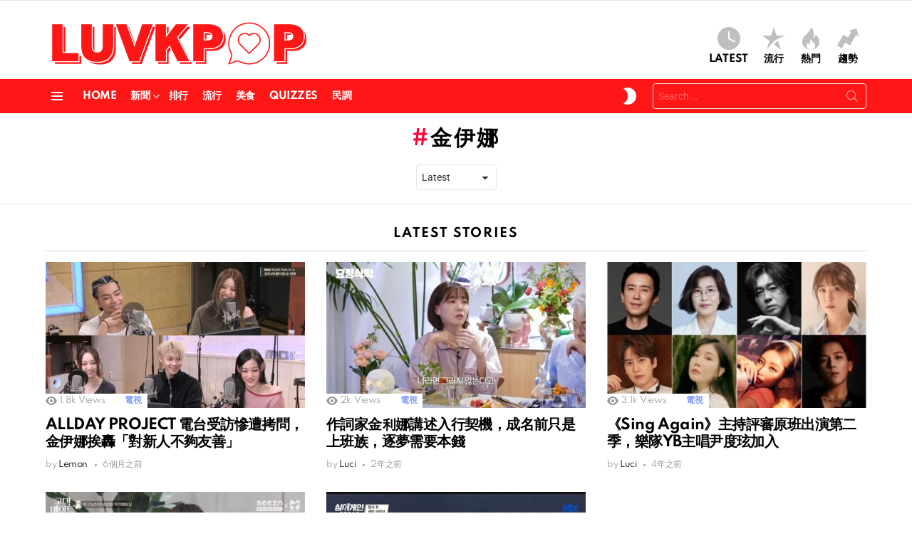

--- FILE ---
content_type: text/html; charset=UTF-8
request_url: https://luvkpop.com/tag/%E9%87%91%E4%BC%8A%E5%A8%9C/
body_size: 10435
content:
<!DOCTYPE html>
<!--[if IE 8]><html class="no-js g1-off-outside lt-ie10 lt-ie9" id="ie8" lang="zh-TW"><![endif]-->
<!--[if IE 9]><html class="no-js g1-off-outside lt-ie10" id="ie9" lang="zh-TW"><![endif]-->
<!--[if !IE]><!--><html class="no-js g1-off-outside" lang="zh-TW"><!--<![endif]--><head><meta charset="UTF-8"/><link rel="profile" href="https://gmpg.org/xfn/11" /><link rel="pingback" href="https://luvkpop.com/xmlrpc.php"/><meta name='robots' content='index, follow, max-image-preview:large, max-snippet:-1, max-video-preview:-1' /><meta name="viewport" content="initial-scale=1.0, minimum-scale=1.0, height=device-height, width=device-width" /><title>金伊娜 - LUVKPOP</title><link rel="canonical" href="https://luvkpop.com/tag/金伊娜/" /><meta property="og:locale" content="zh_TW" /><meta property="og:type" content="article" /><meta property="og:title" content="金伊娜 - LUVKPOP" /><meta property="og:url" content="https://luvkpop.com/tag/金伊娜/" /><meta property="og:site_name" content="LUVKPOP" /><meta property="og:image" content="https://images.luvkpop.com/uploads/2021/01/ce55db65b7af05b0ba31.png" /><meta property="og:image:width" content="1480" /><meta property="og:image:height" content="336" /><meta property="og:image:type" content="image/png" /><meta name="twitter:card" content="summary_large_image" /> <script type="application/ld+json" class="yoast-schema-graph">{"@context":"https://schema.org","@graph":[{"@type":"CollectionPage","@id":"https://luvkpop.com/tag/%e9%87%91%e4%bc%8a%e5%a8%9c/","url":"https://luvkpop.com/tag/%e9%87%91%e4%bc%8a%e5%a8%9c/","name":"金伊娜 - LUVKPOP","isPartOf":{"@id":"https://luvkpop.com/#website"},"primaryImageOfPage":{"@id":"https://luvkpop.com/tag/%e9%87%91%e4%bc%8a%e5%a8%9c/#primaryimage"},"image":{"@id":"https://luvkpop.com/tag/%e9%87%91%e4%bc%8a%e5%a8%9c/#primaryimage"},"thumbnailUrl":"https://images.luvkpop.com/uploads/2025/07/20250719151309166.jpg","breadcrumb":{"@id":"https://luvkpop.com/tag/%e9%87%91%e4%bc%8a%e5%a8%9c/#breadcrumb"},"inLanguage":"zh-TW"},{"@type":"ImageObject","inLanguage":"zh-TW","@id":"https://luvkpop.com/tag/%e9%87%91%e4%bc%8a%e5%a8%9c/#primaryimage","url":"https://images.luvkpop.com/uploads/2025/07/20250719151309166.jpg","contentUrl":"https://images.luvkpop.com/uploads/2025/07/20250719151309166.jpg","width":1280,"height":720},{"@type":"BreadcrumbList","@id":"https://luvkpop.com/tag/%e9%87%91%e4%bc%8a%e5%a8%9c/#breadcrumb","itemListElement":[{"@type":"ListItem","position":1,"name":"首頁","item":"https://luvkpop.com/"},{"@type":"ListItem","position":2,"name":"金伊娜"}]},{"@type":"WebSite","@id":"https://luvkpop.com/#website","url":"https://luvkpop.com/","name":"LUVKPOP 愛韓瘋","description":"喜歡韓星、追韓劇、愛看綜藝？這裡集合最熱門的 K-POP 消息與韓流資訊，讓你隨時掌握最新動態！","publisher":{"@id":"https://luvkpop.com/#/schema/person/b0d51e27b5ce710dddde7a99a314b0ed"},"potentialAction":[{"@type":"SearchAction","target":{"@type":"EntryPoint","urlTemplate":"https://luvkpop.com/?s={search_term_string}"},"query-input":{"@type":"PropertyValueSpecification","valueRequired":true,"valueName":"search_term_string"}}],"inLanguage":"zh-TW"},{"@type":["Person","Organization"],"@id":"https://luvkpop.com/#/schema/person/b0d51e27b5ce710dddde7a99a314b0ed","name":"LUVKPOP","image":{"@type":"ImageObject","inLanguage":"zh-TW","@id":"https://luvkpop.com/#/schema/person/image/","url":"https://images.luvkpop.com/uploads/2021/01/ce55db65b7af05b0ba31.png","contentUrl":"https://images.luvkpop.com/uploads/2021/01/ce55db65b7af05b0ba31.png","width":1480,"height":336,"caption":"LUVKPOP"},"logo":{"@id":"https://luvkpop.com/#/schema/person/image/"},"description":"搜集分享韓娛大小事.","sameAs":["https://luvkpop.com"]}]}</script> <link rel='dns-prefetch' href='//stats.wp.com' /><link rel='dns-prefetch' href='//fonts.googleapis.com' /><link rel='dns-prefetch' href='//v0.wordpress.com' /><link rel='preconnect' href='https://fonts.gstatic.com' /><link rel="alternate" type="application/rss+xml" title="訂閱《LUVKPOP》&raquo; 資訊提供" href="https://luvkpop.com/feed/" /><link rel="alternate" type="application/rss+xml" title="訂閱《LUVKPOP》&raquo; 留言的資訊提供" href="https://luvkpop.com/comments/feed/" /> <script type="text/javascript" id="wpp-js" src="https://luvkpop.com/wp-content/plugins/wordpress-popular-posts/assets/js/wpp.min.js?ver=7.3.6" data-sampling="0" data-sampling-rate="100" data-api-url="https://luvkpop.com/wp-json/wordpress-popular-posts" data-post-id="0" data-token="c8f63cfc77" data-lang="0" data-debug="0"></script> <link rel="alternate" type="application/rss+xml" title="訂閱《LUVKPOP》&raquo; 標籤〈金伊娜〉的資訊提供" href="https://luvkpop.com/tag/%e9%87%91%e4%bc%8a%e5%a8%9c/feed/" /><link data-optimized="2" rel="stylesheet" href="https://luvkpop.com/wp-content/litespeed/css/e62b3a35f39fb5ff773da31b933c71ff.css?ver=ab395" /> <script type="text/javascript" src="https://luvkpop.com/wp-includes/js/jquery/jquery.min.js?ver=3.7.1" id="jquery-core-js"></script> <link rel="https://api.w.org/" href="https://luvkpop.com/wp-json/" /><link rel="alternate" title="JSON" type="application/json" href="https://luvkpop.com/wp-json/wp/v2/tags/735" /><link rel="EditURI" type="application/rsd+xml" title="RSD" href="https://luvkpop.com/xmlrpc.php?rsd" /><link rel="preload" href="https://luvkpop.com/wp-content/plugins/g1-socials/css/iconfont/fonts/g1-socials.woff" as="font" type="font/woff" crossorigin="anonymous"><link rel="preload" href="https://luvkpop.com/wp-content/plugins/snax/css/snaxicon/fonts/snaxicon.woff" as="font" type="font/woff" crossorigin="anonymous">
 <script async src="https://www.googletagmanager.com/gtag/js?id=G-XYLPCC68X8"></script> <script>window.dataLayer = window.dataLayer || [];
  function gtag(){dataLayer.push(arguments);}
  gtag('js', new Date());

  gtag('config', 'G-XYLPCC68X8');</script> <script async src="https://pagead2.googlesyndication.com/pagead/js/adsbygoogle.js?client=ca-pub-3292266385113254"
     crossorigin="anonymous"></script><meta name="generator" content="Elementor 3.13.3; features: a11y_improvements, additional_custom_breakpoints; settings: css_print_method-external, google_font-enabled, font_display-auto"><meta name="generator" content="Powered by WPBakery Page Builder - drag and drop page builder for WordPress."/><link rel="preload" href="https://luvkpop.com/wp-content/plugins/comment-ace/assets/css/iconfont/fonts/cace.woff" as="font" type="font/woff" crossorigin="anonymous"><link rel="icon" href="https://images.luvkpop.com/uploads/2021/01/cropped-f50c73d00fda2bd6d78c-2-32x32.png" sizes="32x32" /><link rel="icon" href="https://images.luvkpop.com/uploads/2021/01/cropped-f50c73d00fda2bd6d78c-2-192x192.png" sizes="192x192" /><link rel="apple-touch-icon" href="https://images.luvkpop.com/uploads/2021/01/cropped-f50c73d00fda2bd6d78c-2-180x180.png" /><meta name="msapplication-TileImage" content="https://images.luvkpop.com/uploads/2021/01/cropped-f50c73d00fda2bd6d78c-2-270x270.png" /><meta name="g1:switch-skin-css" content="https://luvkpop.com/wp-content/themes/bimber/css/9.2.4/styles/mode-dark.min.css" /> <script>if("undefined"!=typeof localStorage){var skinItemId=document.getElementsByName("g1:skin-item-id");skinItemId=skinItemId.length>0?skinItemId[0].getAttribute("content"):"g1_skin",window.g1SwitchSkin=function(e,t){if(e){var n=document.getElementById("g1-switch-skin-css");if(n){n.parentNode.removeChild(n),document.documentElement.classList.remove("g1-skinmode");try{localStorage.removeItem(skinItemId)}catch(e){}}else{t?document.write('<link id="g1-switch-skin-css" rel="stylesheet" type="text/css" media="all" href="'+document.getElementsByName("g1:switch-skin-css")[0].getAttribute("content")+'" />'):((n=document.createElement("link")).id="g1-switch-skin-css",n.href=document.getElementsByName("g1:switch-skin-css")[0].getAttribute("content"),n.rel="stylesheet",n.media="all",document.head.appendChild(n)),document.documentElement.classList.add("g1-skinmode");try{localStorage.setItem(skinItemId,e)}catch(e){}}}};try{var mode=localStorage.getItem(skinItemId);window.g1SwitchSkin(mode,!0)}catch(e){}}</script> <noscript><style>.wpb_animate_when_almost_visible { opacity: 1; }</style></noscript></head><body class="bp-legacy archive tag tag-735 wp-embed-responsive wp-theme-bimber snax-hoverable yz-blue-scheme not-logged-in g1-layout-stretched g1-hoverable g1-has-mobile-logo g1-sidebar-normal essb-8.8 wpb-js-composer js-comp-ver-6.10.0 vc_responsive elementor-default elementor-kit-40 no-js" itemscope="" itemtype="http://schema.org/WebPage" ><div class="g1-body-inner"><div id="page"><div class="g1-row g1-row-layout-page g1-hb-row g1-hb-row-normal g1-hb-row-a g1-hb-row-1 g1-hb-boxed g1-hb-sticky-off g1-hb-shadow-off"><div class="g1-row-inner"><div class="g1-column g1-dropable"><div class="g1-bin-1 g1-bin-grow-off"><div class="g1-bin g1-bin-align-left"></div></div><div class="g1-bin-2 g1-bin-grow-off"><div class="g1-bin g1-bin-align-center"></div></div><div class="g1-bin-3 g1-bin-grow-off"><div class="g1-bin g1-bin-align-right"></div></div></div></div><div class="g1-row-background"></div></div><div class="g1-row g1-row-layout-page g1-hb-row g1-hb-row-normal g1-hb-row-b g1-hb-row-2 g1-hb-boxed g1-hb-sticky-off g1-hb-shadow-off"><div class="g1-row-inner"><div class="g1-column g1-dropable"><div class="g1-bin-1 g1-bin-grow-off"><div class="g1-bin g1-bin-align-left"><div class="g1-id g1-id-desktop"><p class="g1-mega g1-mega-1st site-title">
<a class="g1-logo-wrapper"
href="https://luvkpop.com/" rel="home">
<picture class="g1-logo g1-logo-default">
<source media="(min-width: 1025px)" srcset="https://images.luvkpop.com/uploads/2021/01/ce55db65b7af05b0ba31.png 2x,https://images.luvkpop.com/uploads/2021/01/ce55db65b7af05b0ba31.png 1x">
<source media="(max-width: 1024px)" srcset="data:image/svg+xml,%3Csvg%20xmlns%3D%27http%3A%2F%2Fwww.w3.org%2F2000%2Fsvg%27%20viewBox%3D%270%200%20370%2084%27%2F%3E">
<img
src="https://images.luvkpop.com/uploads/2021/01/ce55db65b7af05b0ba31.png"
width="370"
height="84"
alt="LUVKPOP" />
</picture><picture class="g1-logo g1-logo-inverted">
<source id="g1-logo-inverted-source" media="(min-width: 1025px)" srcset="data:image/svg+xml,%3Csvg%20xmlns%3D%27http%3A%2F%2Fwww.w3.org%2F2000%2Fsvg%27%20viewBox%3D%270%200%20370%2084%27%2F%3E" data-srcset="https://images.luvkpop.com/uploads/2021/01/a8853d8444e01f0cc67f.png 2x,https://images.luvkpop.com/uploads/2021/01/a8853d8444e01f0cc67f.png 1x">
<source media="(max-width: 1024px)" srcset="data:image/svg+xml,%3Csvg%20xmlns%3D%27http%3A%2F%2Fwww.w3.org%2F2000%2Fsvg%27%20viewBox%3D%270%200%20370%2084%27%2F%3E">
<img
id="g1-logo-inverted-img"
class="lazyload"
src=""
data-src="https://images.luvkpop.com/uploads/2021/01/a8853d8444e01f0cc67f.png"
width="370"
height="84"
alt="" />
</picture>
</a></p></div></div></div><div class="g1-bin-2 g1-bin-grow-off"><div class="g1-bin g1-bin-align-center"></div></div><div class="g1-bin-3 g1-bin-grow-off"><div class="g1-bin g1-bin-align-right"><nav class="g1-quick-nav g1-quick-nav-short"><ul class="g1-quick-nav-menu"><li class="menu-item menu-item-type-g1-latest ">
<a href="https://luvkpop.com">
<span class="entry-flag entry-flag-latest"></span>
Latest						</a></li><li class="menu-item menu-item-type-g1-popular ">
<a href="https://luvkpop.com/popularity/">
<span class="entry-flag entry-flag-popular"></span>
流行						</a></li><li class="menu-item menu-item-type-g1-hot ">
<a href="https://luvkpop.com/hot/">
<span class="entry-flag entry-flag-hot"></span>
熱門						</a></li><li class="menu-item menu-item-type-g1-trending ">
<a href="https://luvkpop.com/trending/">
<span class="entry-flag entry-flag-trending"></span>
趨勢						</a></li></ul></nav></div></div></div></div><div class="g1-row-background"></div></div><div class="g1-sticky-top-wrapper g1-hb-row-3"><div class="g1-row g1-row-layout-page g1-hb-row g1-hb-row-normal g1-hb-row-c g1-hb-row-3 g1-hb-boxed g1-hb-sticky-on g1-hb-shadow-off"><div class="g1-row-inner"><div class="g1-column g1-dropable"><div class="g1-bin-1 g1-bin-grow-off"><div class="g1-bin g1-bin-align-left">
<a class="g1-hamburger g1-hamburger-show g1-hamburger-s  " href="#">
<span class="g1-hamburger-icon"></span>
<span class="g1-hamburger-label
g1-hamburger-label-hidden			">Menu</span>
</a><nav id="g1-primary-nav" class="g1-primary-nav"><ul id="g1-primary-nav-menu" class="g1-primary-nav-menu g1-menu-h"><li id="menu-item-5300" class="menu-item menu-item-type-custom menu-item-object-custom menu-item-home menu-item-g1-standard menu-item-5300"><a href="https://luvkpop.com" title="						">Home</a></li><li id="menu-item-5779" class="menu-item menu-item-type-taxonomy menu-item-object-category menu-item-has-children menu-item-g1-standard menu-item-5779"><a href="https://luvkpop.com/category/news/">新聞</a><ul class="sub-menu"><li id="menu-item-6294" class="menu-item menu-item-type-taxonomy menu-item-object-category menu-item-6294"><a href="https://luvkpop.com/category/news/breaking/">快訊</a></li><li id="menu-item-5782" class="menu-item menu-item-type-taxonomy menu-item-object-category menu-item-5782"><a href="https://luvkpop.com/category/news/tv/">電視</a></li><li id="menu-item-5781" class="menu-item menu-item-type-taxonomy menu-item-object-category menu-item-5781"><a href="https://luvkpop.com/category/news/movie/">電影</a></li><li id="menu-item-6295" class="menu-item menu-item-type-taxonomy menu-item-object-category menu-item-6295"><a href="https://luvkpop.com/category/news/music/">音樂</a></li><li id="menu-item-5780" class="menu-item menu-item-type-taxonomy menu-item-object-category menu-item-5780"><a href="https://luvkpop.com/category/news/artist/">藝人</a></li><li id="menu-item-9067" class="menu-item menu-item-type-taxonomy menu-item-object-category menu-item-9067"><a href="https://luvkpop.com/category/news/comprehensive/">綜合</a></li></ul></li><li id="menu-item-5778" class="menu-item menu-item-type-taxonomy menu-item-object-category menu-item-g1-standard menu-item-5778"><a href="https://luvkpop.com/category/rank/">排行</a></li><li id="menu-item-5784" class="menu-item menu-item-type-taxonomy menu-item-object-category menu-item-g1-standard menu-item-5784"><a href="https://luvkpop.com/category/popular/">流行</a></li><li id="menu-item-5785" class="menu-item menu-item-type-taxonomy menu-item-object-category menu-item-g1-standard menu-item-5785"><a href="https://luvkpop.com/category/food/">美食</a></li><li id="menu-item-5777" class="menu-item menu-item-type-taxonomy menu-item-object-category menu-item-g1-standard menu-item-5777"><a href="https://luvkpop.com/category/quizzes/">Quizzes</a></li><li id="menu-item-5783" class="menu-item menu-item-type-taxonomy menu-item-object-category menu-item-g1-standard menu-item-5783"><a href="https://luvkpop.com/category/poll/">民調</a></li></ul></nav></div></div><div class="g1-bin-2 g1-bin-grow-off"><div class="g1-bin g1-bin-align-center"></div></div><div class="g1-bin-3 g1-bin-grow-off"><div class="g1-bin g1-bin-align-right"><div class="g1-drop g1-drop-nojs g1-drop-with-anim g1-drop-before g1-drop-the-skin g1-drop-the-skin-light g1-drop-m g1-drop-icon">
<button class="g1-button-none g1-drop-toggle">
<span class="g1-drop-toggle-icon"></span><span class="g1-drop-toggle-text">Switch skin</span>
<span class="g1-drop-toggle-arrow"></span>
</button></div><div class="g1-hb-search-form  "><div role="search" class="search-form-wrapper"><form method="get"
class="g1-searchform-tpl-default g1-searchform-ajax search-form"
action="https://luvkpop.com/">
<label>
<span class="screen-reader-text">Search for:</span>
<input type="search" class="search-field"
placeholder="Search &hellip;"
value="" name="s"
title="Search for:" />
</label>
<button class="search-submit">Search</button></form><div class="g1-searches g1-searches-ajax"></div></div></div></div></div></div></div><div class="g1-row-background"></div></div></div><div class="g1-row g1-row-layout-page g1-hb-row g1-hb-row-mobile g1-hb-row-a g1-hb-row-1 g1-hb-boxed g1-hb-sticky-off g1-hb-shadow-off"><div class="g1-row-inner"><div class="g1-column g1-dropable"><div class="g1-bin-1 g1-bin-grow-off"><div class="g1-bin g1-bin-align-left"></div></div><div class="g1-bin-2 g1-bin-grow-on"><div class="g1-bin g1-bin-align-center"><div class="g1-id g1-id-mobile"><p class="g1-mega g1-mega-1st site-title">
<a class="g1-logo-wrapper"
href="https://luvkpop.com/" rel="home">
<picture class="g1-logo g1-logo-default">
<source media="(max-width: 1024px)" srcset="https://images.luvkpop.com/uploads/2021/01/ce55db65b7af05b0ba31.png 2x,https://images.luvkpop.com/uploads/2021/01/ce55db65b7af05b0ba31.png 1x">
<source media="(min-width: 1025px)" srcset="data:image/svg+xml,%3Csvg%20xmlns%3D%27http%3A%2F%2Fwww.w3.org%2F2000%2Fsvg%27%20viewBox%3D%270%200%20198%2045%27%2F%3E">
<img
src="https://images.luvkpop.com/uploads/2021/01/ce55db65b7af05b0ba31.png"
width="198"
height="45"
alt="LUVKPOP" />
</picture><picture class="g1-logo g1-logo-inverted">
<source id="g1-logo-mobile-inverted-source" media="(max-width: 1024px)" srcset="data:image/svg+xml,%3Csvg%20xmlns%3D%27http%3A%2F%2Fwww.w3.org%2F2000%2Fsvg%27%20viewBox%3D%270%200%20198%2045%27%2F%3E" data-srcset="https://images.luvkpop.com/uploads/2021/01/a8853d8444e01f0cc67f.png 2x,https://images.luvkpop.com/uploads/2021/01/a8853d8444e01f0cc67f.png 1x">
<source media="(min-width: 1025px)" srcset="data:image/svg+xml,%3Csvg%20xmlns%3D%27http%3A%2F%2Fwww.w3.org%2F2000%2Fsvg%27%20viewBox%3D%270%200%20198%2045%27%2F%3E">
<img
id="g1-logo-mobile-inverted-img"
class="lazyload"
src=""
data-src="https://images.luvkpop.com/uploads/2021/01/a8853d8444e01f0cc67f.png"
width="198"
height="45"
alt="" />
</picture>
</a></p></div></div></div><div class="g1-bin-3 g1-bin-grow-off"><div class="g1-bin g1-bin-align-right"></div></div></div></div><div class="g1-row-background"></div></div><div class="g1-row g1-row-layout-page g1-hb-row g1-hb-row-mobile g1-hb-row-b g1-hb-row-2 g1-hb-boxed g1-hb-sticky-off g1-hb-shadow-off"><div class="g1-row-inner"><div class="g1-column g1-dropable"><div class="g1-bin-1 g1-bin-grow-off"><div class="g1-bin g1-bin-align-left"></div></div><div class="g1-bin-2 g1-bin-grow-on"><div class="g1-bin g1-bin-align-center"><nav class="g1-quick-nav g1-quick-nav-short"><ul class="g1-quick-nav-menu"><li class="menu-item menu-item-type-g1-latest ">
<a href="https://luvkpop.com">
<span class="entry-flag entry-flag-latest"></span>
Latest						</a></li><li class="menu-item menu-item-type-g1-popular ">
<a href="https://luvkpop.com/popularity/">
<span class="entry-flag entry-flag-popular"></span>
流行						</a></li><li class="menu-item menu-item-type-g1-hot ">
<a href="https://luvkpop.com/hot/">
<span class="entry-flag entry-flag-hot"></span>
熱門						</a></li><li class="menu-item menu-item-type-g1-trending ">
<a href="https://luvkpop.com/trending/">
<span class="entry-flag entry-flag-trending"></span>
趨勢						</a></li></ul></nav></div></div><div class="g1-bin-3 g1-bin-grow-off"><div class="g1-bin g1-bin-align-right"></div></div></div></div><div class="g1-row-background"></div></div><div class="g1-sticky-top-wrapper g1-hb-row-3"><div class="g1-row g1-row-layout-page g1-hb-row g1-hb-row-mobile g1-hb-row-c g1-hb-row-3 g1-hb-boxed g1-hb-sticky-on g1-hb-shadow-off"><div class="g1-row-inner"><div class="g1-column g1-dropable"><div class="g1-bin-1 g1-bin-grow-off"><div class="g1-bin g1-bin-align-left">
<a class="g1-hamburger g1-hamburger-show g1-hamburger-s  " href="#">
<span class="g1-hamburger-icon"></span>
<span class="g1-hamburger-label
g1-hamburger-label-hidden			">Menu</span>
</a></div></div><div class="g1-bin-2 g1-bin-grow-off"><div class="g1-bin g1-bin-align-center"></div></div><div class="g1-bin-3 g1-bin-grow-off"><div class="g1-bin g1-bin-align-right"><div class="g1-drop g1-drop-nojs g1-drop-with-anim g1-drop-before g1-drop-the-skin g1-drop-the-skin-light g1-drop-m g1-drop-icon">
<button class="g1-button-none g1-drop-toggle">
<span class="g1-drop-toggle-icon"></span><span class="g1-drop-toggle-text">Switch skin</span>
<span class="g1-drop-toggle-arrow"></span>
</button></div><div class="g1-drop g1-drop-with-anim g1-drop-before g1-drop-the-search  g1-drop-m g1-drop-icon ">
<a class="g1-drop-toggle" href="https://luvkpop.com/?s=">
<span class="g1-drop-toggle-icon"></span><span class="g1-drop-toggle-text">Search</span>
<span class="g1-drop-toggle-arrow"></span>
</a><div class="g1-drop-content"><div role="search" class="search-form-wrapper"><form method="get"
class="g1-searchform-tpl-default g1-searchform-ajax search-form"
action="https://luvkpop.com/">
<label>
<span class="screen-reader-text">Search for:</span>
<input type="search" class="search-field"
placeholder="Search &hellip;"
value="" name="s"
title="Search for:" />
</label>
<button class="search-submit">Search</button></form><div class="g1-searches g1-searches-ajax"></div></div></div></div></div></div></div></div><div class="g1-row-background"></div></div></div><div id="primary" class="g1-primary-max"><div id="content" role="main"><header class="page-header page-header-01 archive-header archive-header-modifiable g1-row g1-row-layout-page"><div class="g1-row-inner"><div class="g1-column"><div class="g1-archive-header-text"><h1 class="g1-alpha g1-alpha-2nd page-title archive-title">金伊娜</h1></div><div class="g1-archive-filter">
<select id="g1-archive-filter-select"><option data-g1-archive-filter-url='/tag/%E9%87%91%E4%BC%8A%E5%A8%9C/?order=newest' value="newest"  selected='selected'>Latest</option><option data-g1-archive-filter-url='/tag/%E9%87%91%E4%BC%8A%E5%A8%9C/?order=oldest' value="oldest" >Oldest</option><option data-g1-archive-filter-url='/tag/%E9%87%91%E4%BC%8A%E5%A8%9C/?order=most_views' value="most_views" >Most Viewed</option>
</select></div></div></div><div class="g1-row-background"></div></header><div class="page-body archive-body g1-row g1-row-layout-page g1-row-padding-m"><div class="g1-row-inner"><div id="primary" class="g1-column"><h2 class="g1-delta g1-delta-2nd g1-collection-title"><span>Latest stories</span></h2><div class="g1-collection g1-collection-columns-3"><div class="g1-collection-viewport"><ul class="g1-collection-items"><li class="g1-collection-item g1-collection-item-1of3"><article class="entry-tpl-grid entry-tpl-grid-m post-64102 post type-post status-publish format-standard has-post-thumbnail category-tv tag-allday-project tag-735"><div class="entry-featured-media " ><a title="ALLDAY PROJECT 電台受訪慘遭拷問，金伊娜挨轟「對新人不夠友善」" class="g1-frame" href="https://luvkpop.com/news/tv/64102/"><div class="g1-frame-inner"><img data-expand="600" width="364" height="205" src="data:image/svg+xml;charset=utf-8,%3Csvg xmlns%3D'http%3A%2F%2Fwww.w3.org%2F2000%2Fsvg' viewBox%3D'0 0 364 205'%2F%3E" data-src="https://images.luvkpop.com/uploads/2025/07/20250719151309166-364x205.jpg" class="lazyload attachment-bimber-grid-standard size-bimber-grid-standard wp-post-image" alt="" decoding="async" fetchpriority="high" data-srcset="https://images.luvkpop.com/uploads/2025/07/20250719151309166-768x432.jpg 768w, https://images.luvkpop.com/uploads/2025/07/20250719151309166-265x149.jpg 265w, https://images.luvkpop.com/uploads/2025/07/20250719151309166-531x299.jpg 531w, https://images.luvkpop.com/uploads/2025/07/20250719151309166-364x205.jpg 364w, https://images.luvkpop.com/uploads/2025/07/20250719151309166-313x176.jpg 313w, https://images.luvkpop.com/uploads/2025/07/20250719151309166.jpg 1280w" data-sizes="(max-width: 364px) 100vw, 364px" /><span class="g1-frame-icon g1-frame-icon-"></span></div></a></div><div class="entry-body"><header class="entry-header"><div class="entry-before-title"><p class="entry-meta entry-stats g1-meta g1-meta g1-current-background"><span class="entry-views "><strong>1.8k</strong><span> Views</span></span></p>
<span class="entry-categories "><span class="entry-categories-inner"><span class="entry-categories-label">in</span> <a href="https://luvkpop.com/category/news/tv/" class="entry-category entry-category-item-184">電視</a></span></span></div><h3 class="g1-gamma g1-gamma-1st entry-title"><a href="https://luvkpop.com/news/tv/64102/" rel="bookmark">ALLDAY PROJECT 電台受訪慘遭拷問，金伊娜挨轟「對新人不夠友善」</a></h3></header><footer><p class="g1-meta entry-meta entry-byline ">
<span class="entry-author">
<span class="entry-meta-label">by</span>
<a href="https://luvkpop.com/member/lemon/" title="Posts by Lemon" rel="author">
<strong>Lemon</strong>
</a>
</span>
<time class="entry-date" datetime="2025-07-19T23:18:55+08:00">2025-07-19, 23:18</time></p></footer></div></article></li><li class="g1-collection-item g1-collection-item-1of3"><article class="entry-tpl-grid entry-tpl-grid-m post-53231 post type-post status-publish format-standard has-post-thumbnail category-tv tag-735 tag-3160"><div class="entry-featured-media " ><a title="作詞家金利娜講述入行契機，成名前只是上班族，逐夢需要本錢" class="g1-frame" href="https://luvkpop.com/news/tv/53231/"><div class="g1-frame-inner"><img data-expand="600" width="364" height="205" src="data:image/svg+xml;charset=utf-8,%3Csvg xmlns%3D'http%3A%2F%2Fwww.w3.org%2F2000%2Fsvg' viewBox%3D'0 0 364 205'%2F%3E" data-src="https://images.luvkpop.com/uploads/2024/06/20240630184914280-364x205.jpg" class="lazyload attachment-bimber-grid-standard size-bimber-grid-standard wp-post-image" alt="" decoding="async" data-srcset="https://images.luvkpop.com/uploads/2024/06/20240630184914280-768x432.jpg 768w, https://images.luvkpop.com/uploads/2024/06/20240630184914280-265x149.jpg 265w, https://images.luvkpop.com/uploads/2024/06/20240630184914280-531x299.jpg 531w, https://images.luvkpop.com/uploads/2024/06/20240630184914280-364x205.jpg 364w, https://images.luvkpop.com/uploads/2024/06/20240630184914280-313x176.jpg 313w, https://images.luvkpop.com/uploads/2024/06/20240630184914280.jpg 1280w" data-sizes="(max-width: 364px) 100vw, 364px" /><span class="g1-frame-icon g1-frame-icon-"></span></div></a></div><div class="entry-body"><header class="entry-header"><div class="entry-before-title"><p class="entry-meta entry-stats g1-meta g1-meta g1-current-background"><span class="entry-views "><strong>2k</strong><span> Views</span></span></p>
<span class="entry-categories "><span class="entry-categories-inner"><span class="entry-categories-label">in</span> <a href="https://luvkpop.com/category/news/tv/" class="entry-category entry-category-item-184">電視</a></span></span></div><h3 class="g1-gamma g1-gamma-1st entry-title"><a href="https://luvkpop.com/news/tv/53231/" rel="bookmark">作詞家金利娜講述入行契機，成名前只是上班族，逐夢需要本錢</a></h3></header><footer><p class="g1-meta entry-meta entry-byline ">
<span class="entry-author">
<span class="entry-meta-label">by</span>
<a href="https://luvkpop.com/member/luci/" title="Posts by Luci" rel="author">
<strong>Luci</strong>
</a>
</span>
<time class="entry-date" datetime="2024-07-01T02:50:26+08:00">2024-07-01, 02:50</time></p></footer></div></article></li><li class="g1-collection-item g1-collection-item-1of3"><article class="entry-tpl-grid entry-tpl-grid-m post-19610 post type-post status-publish format-standard has-post-thumbnail category-tv tag-355 tag-sing-again tag-612 tag-437 tag-828 tag-1846 tag-905 tag-733 tag-1722 tag-735"><div class="entry-featured-media " ><a title="《Sing Again》主持評審原班出演第二季，樂隊YB主唱尹度玹加入" class="g1-frame" href="https://luvkpop.com/news/tv/19610/"><div class="g1-frame-inner"><img data-expand="600" width="364" height="205" src="data:image/svg+xml;charset=utf-8,%3Csvg xmlns%3D'http%3A%2F%2Fwww.w3.org%2F2000%2Fsvg' viewBox%3D'0 0 364 205'%2F%3E" data-src="https://images.luvkpop.com/uploads/2021/10/2021102314463167-364x205.jpg" class="lazyload attachment-bimber-grid-standard size-bimber-grid-standard wp-post-image" alt="" decoding="async" data-srcset="https://images.luvkpop.com/uploads/2021/10/2021102314463167-768x432.jpg 768w, https://images.luvkpop.com/uploads/2021/10/2021102314463167-265x149.jpg 265w, https://images.luvkpop.com/uploads/2021/10/2021102314463167-531x299.jpg 531w, https://images.luvkpop.com/uploads/2021/10/2021102314463167-364x205.jpg 364w, https://images.luvkpop.com/uploads/2021/10/2021102314463167-313x176.jpg 313w, https://images.luvkpop.com/uploads/2021/10/2021102314463167.jpg 1920w" data-sizes="(max-width: 364px) 100vw, 364px" /><span class="g1-frame-icon g1-frame-icon-"></span></div></a></div><div class="entry-body"><header class="entry-header"><div class="entry-before-title"><p class="entry-meta entry-stats g1-meta g1-meta g1-current-background"><span class="entry-views "><strong>3.1k</strong><span> Views</span></span></p>
<span class="entry-categories "><span class="entry-categories-inner"><span class="entry-categories-label">in</span> <a href="https://luvkpop.com/category/news/tv/" class="entry-category entry-category-item-184">電視</a></span></span></div><h3 class="g1-gamma g1-gamma-1st entry-title"><a href="https://luvkpop.com/news/tv/19610/" rel="bookmark">《Sing Again》主持評審原班出演第二季，樂隊YB主唱尹度玹加入</a></h3></header><footer><p class="g1-meta entry-meta entry-byline ">
<span class="entry-author">
<span class="entry-meta-label">by</span>
<a href="https://luvkpop.com/member/luci/" title="Posts by Luci" rel="author">
<strong>Luci</strong>
</a>
</span>
<time class="entry-date" datetime="2021-10-23T22:50:34+08:00">2021-10-23, 22:50</time></p></footer></div></article></li><li class="g1-collection-item g1-collection-item-1of3"><article class="entry-tpl-grid entry-tpl-grid-m post-16458 snax_poll type-snax_poll status-publish format-standard has-post-thumbnail category-poll category-tv tag-dindin tag-1584 tag-1586 tag-1585 tag-735 snax_format-versus_poll"><div class="entry-featured-media " ><a title="朋友目睹我的愛人外遇應該怎樣做？說出來 vs 不要說出來" class="g1-frame" href="https://luvkpop.com/luv_poll/what-should-my-friend-do-when-he-sees-my-lover-cheating-speak-vs-not-speak/"><div class="g1-frame-inner"><img data-expand="600" width="364" height="205" src="data:image/svg+xml;charset=utf-8,%3Csvg xmlns%3D'http%3A%2F%2Fwww.w3.org%2F2000%2Fsvg' viewBox%3D'0 0 364 205'%2F%3E" data-src="https://images.luvkpop.com/uploads/2021/08/2021081016275740-364x205.jpg" class="lazyload attachment-bimber-grid-standard size-bimber-grid-standard wp-post-image" alt="" decoding="async" loading="lazy" data-srcset="https://images.luvkpop.com/uploads/2021/08/2021081016275740-265x149.jpg 265w, https://images.luvkpop.com/uploads/2021/08/2021081016275740-531x299.jpg 531w, https://images.luvkpop.com/uploads/2021/08/2021081016275740-364x205.jpg 364w, https://images.luvkpop.com/uploads/2021/08/2021081016275740-313x176.jpg 313w, https://images.luvkpop.com/uploads/2021/08/2021081016275740.jpg 743w" data-sizes="auto, (max-width: 364px) 100vw, 364px" /><span class="g1-frame-icon g1-frame-icon-"></span></div></a></div><div class="entry-body"><header class="entry-header"><div class="entry-before-title"><p class="entry-meta entry-stats g1-meta g1-meta g1-current-background"><span class="entry-shares"><strong>29</strong><span> Shares</span></span><span class="entry-views "><strong>1.9k</strong><span> Views</span></span></p>
<span class="entry-categories "><span class="entry-categories-inner"><span class="entry-categories-label">in</span> <a href="https://luvkpop.com/category/poll/" class="entry-category entry-category-item-190">民調</a>, <a href="https://luvkpop.com/category/news/tv/" class="entry-category entry-category-item-184">電視</a></span></span></div><h3 class="g1-gamma g1-gamma-1st entry-title"><a href="https://luvkpop.com/luv_poll/what-should-my-friend-do-when-he-sees-my-lover-cheating-speak-vs-not-speak/" rel="bookmark">朋友目睹我的愛人外遇應該怎樣做？說出來 vs 不要說出來</a></h3></header><footer><p class="g1-meta entry-meta entry-byline ">
<span class="entry-author">
<span class="entry-meta-label">by</span>
<a href="https://luvkpop.com/member/admin/" title="Posts by LUVKPOP" rel="author">
<strong>LUVKPOP</strong>
</a>
</span>
<time class="entry-date" datetime="2021-08-11T00:52:24+08:00">2021-08-11, 00:52</time></p></footer><div class="entry-todome g1-dropable snax"><p class="entry-ctas">
<a class="entry-cta g1-button g1-button-simple g1-button-s" href="https://luvkpop.com/luv_poll/what-should-my-friend-do-when-he-sees-my-lover-cheating-speak-vs-not-speak/">
Take the Poll		</a></p></div></div></article></li><li class="g1-collection-item g1-collection-item-1of3"><article class="entry-tpl-grid entry-tpl-grid-m post-8147 post type-post status-publish format-standard has-post-thumbnail category-tv tag-sing-again tag-youme tag-734 tag-733 tag-615 tag-735"><div class="entry-featured-media " ><a title="《Sing Again》33號Youme，敗者復活戰「全場一致」獲勝&#8230;進入TOP10" class="g1-frame" href="https://luvkpop.com/news/tv/8147/"><div class="g1-frame-inner"><img data-expand="600" width="364" height="205" src="data:image/svg+xml;charset=utf-8,%3Csvg xmlns%3D'http%3A%2F%2Fwww.w3.org%2F2000%2Fsvg' viewBox%3D'0 0 364 205'%2F%3E" data-src="https://images.luvkpop.com/uploads/2021/01/2021012517462841-364x205.jpg" class="lazyload attachment-bimber-grid-standard size-bimber-grid-standard wp-post-image" alt="" decoding="async" loading="lazy" data-srcset="https://images.luvkpop.com/uploads/2021/01/2021012517462841-364x205.jpg 364w, https://images.luvkpop.com/uploads/2021/01/2021012517462841-313x175.jpg 313w, https://images.luvkpop.com/uploads/2021/01/2021012517462841.jpg 550w" data-sizes="auto, (max-width: 364px) 100vw, 364px" /><span class="g1-frame-icon g1-frame-icon-"></span></div></a></div><div class="entry-body"><header class="entry-header"><div class="entry-before-title"><p class="entry-meta entry-stats g1-meta g1-meta g1-current-background"><span class="entry-views "><strong>3.4k</strong><span> Views</span></span></p>
<span class="entry-categories "><span class="entry-categories-inner"><span class="entry-categories-label">in</span> <a href="https://luvkpop.com/category/news/tv/" class="entry-category entry-category-item-184">電視</a></span></span></div><h3 class="g1-gamma g1-gamma-1st entry-title"><a href="https://luvkpop.com/news/tv/8147/" rel="bookmark">《Sing Again》33號Youme，敗者復活戰「全場一致」獲勝&#8230;進入TOP10</a></h3></header><footer><p class="g1-meta entry-meta entry-byline ">
<span class="entry-author">
<span class="entry-meta-label">by</span>
<a href="https://luvkpop.com/member/luci/" title="Posts by Luci" rel="author">
<strong>Luci</strong>
</a>
</span>
<time class="entry-date" datetime="2021-01-26T22:57:42+08:00">2021-01-26, 22:57</time></p></footer></div></article></li></ul></div></div></div></div><div class="g1-row-background"></div></div></div></div><div class="g1-footer g1-row g1-row-layout-page"><div class="g1-row-inner"><div class="g1-column"><p class="g1-footer-text">© 2026 by luvkpop.com</p><nav id="g1-footer-nav" class="g1-footer-nav"><ul id="g1-footer-nav-menu" class=""><li id="menu-item-5252" class="menu-item menu-item-type-custom menu-item-object-custom menu-item-home menu-item-5252"><a href="https://luvkpop.com" title="						">Home</a></li></ul></nav></div></div><div class="g1-row-background"></div></div><a href="#page" class="g1-back-to-top">Back to Top</a></div><div class="g1-canvas-overlay"></div></div><div id="g1-breakpoint-desktop"></div><div class="g1-canvas g1-canvas-global g1-canvas-no-js"><div class="g1-canvas-inner"><div class="g1-canvas-content">
<a class="g1-canvas-toggle" href="#">Close</a><div role="search" class="search-form-wrapper"><form method="get"
class="g1-searchform-tpl-default search-form"
action="https://luvkpop.com/">
<label>
<span class="screen-reader-text">Search for:</span>
<input type="search" class="search-field"
placeholder="Search &hellip;"
value="" name="s"
title="Search for:" />
</label>
<button class="search-submit">Search</button></form></div><nav id="g1-canvas-primary-nav" class="g1-primary-nav"><ul id="g1-canvas-primary-nav-menu" class="g1-primary-nav-menu g1-menu-v"><li class="menu-item menu-item-type-custom menu-item-object-custom menu-item-home menu-item-5300"><a href="https://luvkpop.com" title="						">Home</a></li><li class="menu-item menu-item-type-taxonomy menu-item-object-category menu-item-has-children menu-item-5779"><a href="https://luvkpop.com/category/news/">新聞</a><ul class="sub-menu"><li class="menu-item menu-item-type-taxonomy menu-item-object-category menu-item-6294"><a href="https://luvkpop.com/category/news/breaking/">快訊</a></li><li class="menu-item menu-item-type-taxonomy menu-item-object-category menu-item-5782"><a href="https://luvkpop.com/category/news/tv/">電視</a></li><li class="menu-item menu-item-type-taxonomy menu-item-object-category menu-item-5781"><a href="https://luvkpop.com/category/news/movie/">電影</a></li><li class="menu-item menu-item-type-taxonomy menu-item-object-category menu-item-6295"><a href="https://luvkpop.com/category/news/music/">音樂</a></li><li class="menu-item menu-item-type-taxonomy menu-item-object-category menu-item-5780"><a href="https://luvkpop.com/category/news/artist/">藝人</a></li><li class="menu-item menu-item-type-taxonomy menu-item-object-category menu-item-9067"><a href="https://luvkpop.com/category/news/comprehensive/">綜合</a></li></ul></li><li class="menu-item menu-item-type-taxonomy menu-item-object-category menu-item-5778"><a href="https://luvkpop.com/category/rank/">排行</a></li><li class="menu-item menu-item-type-taxonomy menu-item-object-category menu-item-5784"><a href="https://luvkpop.com/category/popular/">流行</a></li><li class="menu-item menu-item-type-taxonomy menu-item-object-category menu-item-5785"><a href="https://luvkpop.com/category/food/">美食</a></li><li class="menu-item menu-item-type-taxonomy menu-item-object-category menu-item-5777"><a href="https://luvkpop.com/category/quizzes/">Quizzes</a></li><li class="menu-item menu-item-type-taxonomy menu-item-object-category menu-item-5783"><a href="https://luvkpop.com/category/poll/">民調</a></li></ul></nav><nav class="g1-quick-nav g1-quick-nav-short"><ul class="g1-quick-nav-menu g1-menu g1-menu-v g1-menu-with-icons"><li class="menu-item menu-item-type-g1-latest ">
<a href="https://luvkpop.com">
<span class="entry-flag entry-flag-latest"></span>
Latest							</a></li><li class="menu-item menu-item-type-g1-popular ">
<a href="https://luvkpop.com/popularity/">
<span class="entry-flag entry-flag-popular"></span>
流行							</a></li><li class="menu-item menu-item-type-g1-hot ">
<a href="https://luvkpop.com/hot/">
<span class="entry-flag entry-flag-hot"></span>
熱門							</a></li><li class="menu-item menu-item-type-g1-trending ">
<a href="https://luvkpop.com/trending/">
<span class="entry-flag entry-flag-trending"></span>
趨勢							</a></li></ul></nav></div><div class="g1-canvas-background"></div></div></div> <script type="speculationrules">{"prefetch":[{"source":"document","where":{"and":[{"href_matches":"/*"},{"not":{"href_matches":["/wp-*.php","/wp-admin/*","/wp-content/uploads/*","/wp-content/*","/wp-content/plugins/*","/wp-content/themes/bimber/*","/*\\?(.+)"]}},{"not":{"selector_matches":"a[rel~=\"nofollow\"]"}},{"not":{"selector_matches":".no-prefetch, .no-prefetch a"}}]},"eagerness":"conservative"}]}</script> <div id="snax-popup-content" class="snax white-popup mfp-hide"></div><div class="snax snax-notifications snax-notifications-off"><div class="snax-notification">
<button class="snax-notification-close">Close</button><p class="snax-notification-text"></p></div></div><div id="snax-popup-add-to-collection" class="snax white-popup mfp-hide"><h2>Add to Collection</h2><div class="snax-add-to-collection"><form class="snax-form-collection-search">
<label>
Add new or search				<input name="snax-collection-search" type="search" placeholder="Add new&hellip;" autocomplete="off" />
</label>
<input name="snax-collection-save" type="submit" value="Save" disabled="disabled" /></form><div class="snax-collections snax-collections-tpl-listxs"><ul class="snax-collections-items"><li class="snax-collections-item"><div class="snax-collection snax-collection-tpl-listxs snax-collection-public"><p class="snax-collection-title"><a>Public collection title</a></p></div></li><li class="snax-collections-item"><div class="snax-collection snax-collection-tpl-listxs snax-collection-private"><p class="snax-collection-title"><a>Private collection title</a></p></div></li></ul></div><div class="snax-collections-leading"><div class="snax-collections-leading-icon"></div><h3 class="snax-collections-leading-title">No Collections</h3><p>Here you&#039;ll find all collections you&#039;ve created before.</p></div></div></div><div class="yz-popup-login" style="opacity: 0; visibility: hidden;"><div class="logy-login-shortcode"><div class="logy-form logy-login-page logy-with-header logy-with-labels logy-no-icons logy-full-border logy-border-flat"><header class="logy-form-header"><div class="logy-form-cover logy-default-cover" style="background-image: url( https://luvkpop.com/wp-content/plugins/youzer/includes/logy/includes/public/assets/images/geopattern.png )"><h2 class="form-cover-title">Login</h2></div></header><form id="logy-form" class="logy-login-form" method="post" action="https://luvkpop.com/wp-login.php"><div class="logy-form-item"><div class="logy-item-content">
<label for="user_login">Username or Email</label><div class="logy-field-content">
<input type="text" name="log" autocomplete="false" placeholder="" value="" required></div></div></div><div class="logy-form-item"><div class="logy-item-content">
<label for="user_pass">Password</label><div class="logy-field-content">
<input type="password" name="pwd" autocomplete="false" placeholder="" value="" required></div></div></div><div class="logy-form-item logy-remember-me"><div class="logy-item-content">
<label class="logy_checkbox_field" ><input name="rememberme" type="checkbox" value="forever"><div class="logy_field_indication"></div>Remember Me</label></div>
<a class="logy-forgot-password" href="https://luvkpop.com/lost-password/">Lost password?</a></div><div class="logy-form-actions logy-fullwidth-button logy-border-radius"><div class="logy-action-item logy-submit-item"><div class="logy-item-inner">
<button type="submit" value="submit"  name="signin_submit"  >
<span class="logy-button-title">Log In</span>
</button></div></div></div>
<input type="hidden" name="logy-form" value="1"></form></div></div></div> <script type="text/javascript" id="snax-front-js-extra">/*  */
var snax_front_config = {"ajax_url":"https://luvkpop.com/wp-admin/admin-ajax.php","site_url":"https://luvkpop.com","autosave_interval":"60","use_login_recaptcha":"","recaptcha_api_url":"https://www.google.com/recaptcha/api.js","recaptcha_version":"20","recaptcha_site_key":"","enable_login_popup":"","login_url":"https://luvkpop.com/wp-login.php","login_popup_url_var":"luv_login_popup","logged_in":"","login_success_var":"luv_login_success","delete_status_var":"luv_delete_status","item_comments_js_enabled":"1","i18n":{"are_you_sure":"Are you sure?","recaptcha_invalid":"\u003Cstrong\u003EERROR\u003C/strong\u003E: The reCAPTCHA you entered is incorrect.","passwords_dont_match":"Passwords don't match.","link_invalid":"Your password reset link appears to be invalid or expired.","password_set":"New password has been set","duplicate_comment":"Duplicate comment detected; it looks as though you&#8217;ve already said that!","comment_fail":"Comment Submission Failure","see_all_replies":"See all replies","user_is_logging":"Please wait. You are logging in&hellip;","points_singular_tpl":"\u003Cstrong\u003E%d\u003C/strong\u003E Point","points_plural_tpl":"\u003Cstrong\u003E%d\u003C/strong\u003E Points","points_singular_short_tpl":"\u003Cstrong\u003E%s\u003C/strong\u003E Point","points_plural_short_tpl":"\u003Cstrong\u003E%s\u003C/strong\u003E Points","popup_close_label":"Close (Esc)"}};
//# sourceURL=snax-front-js-extra
/*  */</script> <script type="text/javascript" src="https://luvkpop.com/wp-content/themes/bimber/js/jquery.placeholder/placeholders.jquery.min.js?ver=4.0.1" id="jquery-placeholder-js"></script> <script type="text/javascript" id="jetpack-stats-js-before">/*  */
_stq = window._stq || [];
_stq.push([ "view", {"v":"ext","blog":"188203704","post":"0","tz":"8","srv":"luvkpop.com","arch_tag":"%E9%87%91%E4%BC%8A%E5%A8%9C","arch_results":"5","j":"1:15.4"} ]);
_stq.push([ "clickTrackerInit", "188203704", "0" ]);
//# sourceURL=jetpack-stats-js-before
/*  */</script> <script type="text/javascript" src="https://stats.wp.com/e-202604.js" id="jetpack-stats-js" defer="defer" data-wp-strategy="defer"></script> <script id="wp-emoji-settings" type="application/json">{"baseUrl":"https://s.w.org/images/core/emoji/17.0.2/72x72/","ext":".png","svgUrl":"https://s.w.org/images/core/emoji/17.0.2/svg/","svgExt":".svg","source":{"concatemoji":"https://luvkpop.com/wp-includes/js/wp-emoji-release.min.js?ver=6.9"}}</script> <script type="module">/*  */
/*! This file is auto-generated */
const a=JSON.parse(document.getElementById("wp-emoji-settings").textContent),o=(window._wpemojiSettings=a,"wpEmojiSettingsSupports"),s=["flag","emoji"];function i(e){try{var t={supportTests:e,timestamp:(new Date).valueOf()};sessionStorage.setItem(o,JSON.stringify(t))}catch(e){}}function c(e,t,n){e.clearRect(0,0,e.canvas.width,e.canvas.height),e.fillText(t,0,0);t=new Uint32Array(e.getImageData(0,0,e.canvas.width,e.canvas.height).data);e.clearRect(0,0,e.canvas.width,e.canvas.height),e.fillText(n,0,0);const a=new Uint32Array(e.getImageData(0,0,e.canvas.width,e.canvas.height).data);return t.every((e,t)=>e===a[t])}function p(e,t){e.clearRect(0,0,e.canvas.width,e.canvas.height),e.fillText(t,0,0);var n=e.getImageData(16,16,1,1);for(let e=0;e<n.data.length;e++)if(0!==n.data[e])return!1;return!0}function u(e,t,n,a){switch(t){case"flag":return n(e,"\ud83c\udff3\ufe0f\u200d\u26a7\ufe0f","\ud83c\udff3\ufe0f\u200b\u26a7\ufe0f")?!1:!n(e,"\ud83c\udde8\ud83c\uddf6","\ud83c\udde8\u200b\ud83c\uddf6")&&!n(e,"\ud83c\udff4\udb40\udc67\udb40\udc62\udb40\udc65\udb40\udc6e\udb40\udc67\udb40\udc7f","\ud83c\udff4\u200b\udb40\udc67\u200b\udb40\udc62\u200b\udb40\udc65\u200b\udb40\udc6e\u200b\udb40\udc67\u200b\udb40\udc7f");case"emoji":return!a(e,"\ud83e\u1fac8")}return!1}function f(e,t,n,a){let r;const o=(r="undefined"!=typeof WorkerGlobalScope&&self instanceof WorkerGlobalScope?new OffscreenCanvas(300,150):document.createElement("canvas")).getContext("2d",{willReadFrequently:!0}),s=(o.textBaseline="top",o.font="600 32px Arial",{});return e.forEach(e=>{s[e]=t(o,e,n,a)}),s}function r(e){var t=document.createElement("script");t.src=e,t.defer=!0,document.head.appendChild(t)}a.supports={everything:!0,everythingExceptFlag:!0},new Promise(t=>{let n=function(){try{var e=JSON.parse(sessionStorage.getItem(o));if("object"==typeof e&&"number"==typeof e.timestamp&&(new Date).valueOf()<e.timestamp+604800&&"object"==typeof e.supportTests)return e.supportTests}catch(e){}return null}();if(!n){if("undefined"!=typeof Worker&&"undefined"!=typeof OffscreenCanvas&&"undefined"!=typeof URL&&URL.createObjectURL&&"undefined"!=typeof Blob)try{var e="postMessage("+f.toString()+"("+[JSON.stringify(s),u.toString(),c.toString(),p.toString()].join(",")+"));",a=new Blob([e],{type:"text/javascript"});const r=new Worker(URL.createObjectURL(a),{name:"wpTestEmojiSupports"});return void(r.onmessage=e=>{i(n=e.data),r.terminate(),t(n)})}catch(e){}i(n=f(s,u,c,p))}t(n)}).then(e=>{for(const n in e)a.supports[n]=e[n],a.supports.everything=a.supports.everything&&a.supports[n],"flag"!==n&&(a.supports.everythingExceptFlag=a.supports.everythingExceptFlag&&a.supports[n]);var t;a.supports.everythingExceptFlag=a.supports.everythingExceptFlag&&!a.supports.flag,a.supports.everything||((t=a.source||{}).concatemoji?r(t.concatemoji):t.wpemoji&&t.twemoji&&(r(t.twemoji),r(t.wpemoji)))});
//# sourceURL=https://luvkpop.com/wp-includes/js/wp-emoji-loader.min.js
/*  */</script> <script type="text/javascript"></script><script data-optimized="1" src="https://luvkpop.com/wp-content/litespeed/js/7ba848f88fed5f9e6630ba1d8d4383bc.js?ver=ab395"></script><script defer src="https://static.cloudflareinsights.com/beacon.min.js/vcd15cbe7772f49c399c6a5babf22c1241717689176015" integrity="sha512-ZpsOmlRQV6y907TI0dKBHq9Md29nnaEIPlkf84rnaERnq6zvWvPUqr2ft8M1aS28oN72PdrCzSjY4U6VaAw1EQ==" data-cf-beacon='{"version":"2024.11.0","token":"df001e84a3a14b0aa9158ab24a84dc75","r":1,"server_timing":{"name":{"cfCacheStatus":true,"cfEdge":true,"cfExtPri":true,"cfL4":true,"cfOrigin":true,"cfSpeedBrain":true},"location_startswith":null}}' crossorigin="anonymous"></script>
</body></html>
<!-- Page optimized by LiteSpeed Cache @2026-01-21 16:12:35 -->

<!-- Page supported by LiteSpeed Cache 7.7 on 2026-01-21 16:12:35 -->

--- FILE ---
content_type: text/html; charset=utf-8
request_url: https://www.google.com/recaptcha/api2/aframe
body_size: 266
content:
<!DOCTYPE HTML><html><head><meta http-equiv="content-type" content="text/html; charset=UTF-8"></head><body><script nonce="fdc7pABszrBQtIP-jSlENw">/** Anti-fraud and anti-abuse applications only. See google.com/recaptcha */ try{var clients={'sodar':'https://pagead2.googlesyndication.com/pagead/sodar?'};window.addEventListener("message",function(a){try{if(a.source===window.parent){var b=JSON.parse(a.data);var c=clients[b['id']];if(c){var d=document.createElement('img');d.src=c+b['params']+'&rc='+(localStorage.getItem("rc::a")?sessionStorage.getItem("rc::b"):"");window.document.body.appendChild(d);sessionStorage.setItem("rc::e",parseInt(sessionStorage.getItem("rc::e")||0)+1);localStorage.setItem("rc::h",'1768983158956');}}}catch(b){}});window.parent.postMessage("_grecaptcha_ready", "*");}catch(b){}</script></body></html>